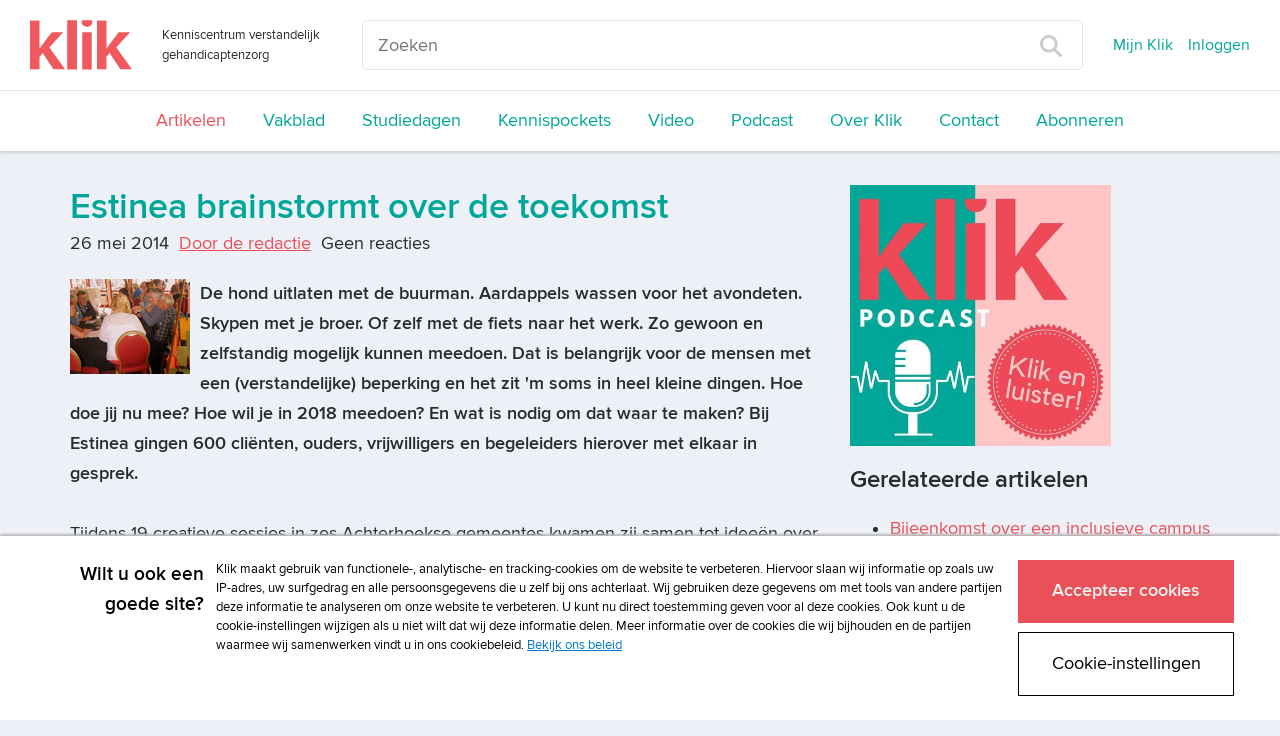

--- FILE ---
content_type: text/html; charset=UTF-8
request_url: https://www.klik.org/nieuws/nieuws-item/t/estinea-brainstormt-over-de-toekomst
body_size: 21196
content:
<!DOCTYPE html>
<html class="no-js">
<head>
    <script>(function(w,d,s,l,i){w[l]=w[l]||[];w[l].push({'gtm.start':
        new Date().getTime(),event:'gtm.js'});var f=d.getElementsByTagName(s)[0],
                j=d.createElement(s),dl=l!='dataLayer'?'&l='+l:'';j.async=true;j.src=
                '//www.googletagmanager.com/gtm.js?id='+i+dl;f.parentNode.insertBefore(j,f);
                })(window,document,'script','dataLayer','GTM-TXQ4C6S');</script>
    
<!--

Ontwikkeld door:

Full service internetbureau SWIS

Wij helpen klanten succesvol te worden én te blijven
Strategie. Creatie. Development.

www.swis.nl


Lees je vaak broncode? Solliciteer bij SWIS!

--><meta charset="utf-8">
<title>Estinea brainstormt over de toekomst - Nieuws Klik</title>
<meta name="viewport" content="width=device-width, initial-scale=1.0, maximum-scale=1.0">
<meta name="description" content="Klik is hét kenniscentrum speciaal voor zorgverleners in de verstandelijk gehandicaptenzorg. Klik is bedoeld voor nieuwsgierige begeleiders, vaktherapeuten...">
<meta name="keywords" content="">
<meta property="og:title" content="Estinea brainstormt over de toekomst - Nieuws Klik"/>
<meta property="og:type" content="article"/>
<meta property="og:url" content="https://www.klik.org/nieuws/nieuws-item/t/estinea-brainstormt-over-de-toekomst"/>
<meta property="og:image" content="https://www.klik.org//sites/klik/uploads/blog/titel_key/estinea_brainstormt_over_de_toekomst.jpg"/>
<meta property="og:description" content="De hond uitlaten met de buurman. Aardappels wassen voor het avondeten. Skypen met je broer. Of zelf met de fiets naar het werk. Zo gewoon en zelfstandig..."/>
<meta property="og:site_name" content="Klik"/>
<meta property="og:locale" content="nl_NL"/>



    



<meta name="viewport" content="width=device-width">
<base href="https://www.klik.org/"><!--[if lte IE 6]></base><![endif]-->
<link rel="manifest" href="/manifest.json" />
<link rel="alternate" type="application/rss+xml" title="Klik Artikelen" href="" />

<link rel="shortcut icon" type="image/x-icon" href="/icon/klik/favicon.ico">
<link rel="apple-touch-icon" href="/icon/klik/touch-icon-iphone.png">
<link rel="apple-touch-icon" sizes="76x76" href="/icon/klik/touch-icon-ipad.png">
<link rel="apple-touch-icon" sizes="120x120" href="/icon/klik/touch-icon-iphone-retina.png">
<link rel="apple-touch-icon" sizes="152x152" href="/icon/klik/touch-icon-ipad-retina.png">

<link rel="stylesheet" media="screen" type="text/css" href="/css/klik.css?id=0d4e96a9e338770fc143">
<link rel="stylesheet" media="print" type="text/css" href="/css/print.css?id=3f9fdb4c2af6b527bcf6">
<link rel="alternate" type="application/rss+xml" href="agenda/agenda-rss" title="Agenda - Prelum">
<script>
	var Website = {};
	Website.Config = {"sBaseUrl":"https:\/\/www.klik.org\/","sLanguage":"nl","sBrandingKey":false,"aLabels":[],"sLabelsUrl":"https:\/\/www.klik.org\/tekstlabel\/ajax\/index"};
</script>
</head>
<!--[if IE ]>
<body class="ie page" id="layout-homepage">
<![endif]-->
<!--[if !IE]>-->
<body class="page" id="layout-homepage">
<!--<![endif]-->

<noscript><iframe src="//www.googletagmanager.com/ns.html?id=GTM-TXQ4C6S" height="0" width="0" style="display:none;visibility:hidden"></iframe></noscript>





            <div class="newheader js-newheader">
    <div class="newheader__content">
        <div class="newheader__content-top">
            <div class="newheader__content-top-brand">
                <div class="brand">
    <a class="brand__logo-link" href="https://www.klik.org/" title="Home">
        <img class="brand__logo" src="/images/logo-klik.svg" alt="Klik">
    </a>
    <span class="brand__payoff ">
        Kenniscentrum verstandelijk gehandicaptenzorg
    </span>
</div>            </div>
            <div class="newheader__content-top-search">
                <form class="search" action="zoeken" method="get">
    <input placeholder="Zoeken" type="text" name="trefwoord" class="search__field">
    <button type="submit" class="search__button">
        <img class="search__button-icon" src="images/vergrootglas.svg">
    </button>
</form>            </div>
            <span class="newheader__content-top-toggle js-newheader-toggle">
                Menu
            </span>
            <div class="newheader__content-top-nav">
                <nav class="topnav">
    <ul class="topnav__list">
                                <li class="topnav__list-item">
                <a class="topnav__list-item-link js-login-open" href="mijn-dossier" title="Inloggen">
                    Mijn Klik
                </a>
            </li>
            <li class="topnav__list-item">
                <a class="topnav__list-item-link js-login-open" href="" title="Inloggen" data-goto="/nieuws/nieuws-item/t/estinea-brainstormt-over-de-toekomst">
                    Inloggen
                </a>
            </li>
                                </ul>
</nav>            </div>
        </div>
        <div class="newheader__content-main">
                <nav class="mainnav">
    <ul class="mainnav__list">
                                                        <li class="mainnav__listItem ">
                    <a class="mainnav__listItemLink mainnav__listItemLink--active " href="nieuws" title="Artikelen">
                        Artikelen
                    </a>
                </li>
                                                <li class="mainnav__listItem ">
                    <a class="mainnav__listItemLink  " href="vakblad" title="Vakblad">
                        Vakblad
                    </a>
                </li>
                                                                                                                                                                                                                <li class="mainnav__listItem ">
                    <a class="mainnav__listItemLink  " href="studiedagen" title="Studiedagen">
                        Studiedagen
                    </a>
                </li>
                                                <li class="mainnav__listItem ">
                    <a class="mainnav__listItemLink  " href="kennispockets" title="Kennispockets">
                        Kennispockets
                    </a>
                </li>
                                                                                                            <li class="mainnav__listItem ">
                    <a class="mainnav__listItemLink  " href="video" title="Video">
                        Video
                    </a>
                </li>
                                                <li class="mainnav__listItem ">
                    <a class="mainnav__listItemLink  " href="podcast" title="Podcast">
                        Podcast
                    </a>
                </li>
                                                <li class="mainnav__listItem ">
                    <a class="mainnav__listItemLink  " href="over-klik" title="Over Klik">
                        Over Klik
                    </a>
                </li>
                                                <li class="mainnav__listItem ">
                    <a class="mainnav__listItemLink  " href="contact" title="Contact">
                        Contact
                    </a>
                </li>
                                                <li class="mainnav__listItem ">
                    <a class="mainnav__listItemLink  " href="abonneren" title="Abonneren">
                        Abonneren
                    </a>
                </li>
                                            </ul>
</nav>
        </div>
    </div>
</div>    

<div class="content">
    <div class="container">

        

        <div class="row">
            <div class="col-lg-12">
                
                
                <div class="masonry">
                    <div class="masonry__items js-metselwerk">
                        
                    </div>
                </div>
            </div>
        </div>

        <div class="row">
            <div class="col-lg-8">
                
<div class="blog-item">

	<h1 class="blog-item__titel">Estinea brainstormt over de toekomst</h1>
	
	<div class="blog-item__info-container">
		<span class="blog-item__info">
			26 mei 2014
		</span>


		<span class="blog-item__info">
					<a href="auteurs/auteur-item/t/door-de-redactie">Door de redactie</a>				</span>


		<span class="blog-item__info">
					Geen reacties
		        		</span>
		<br>
		    	</div>

                        <img class="blog-item__image" src="images/resized/750/sites/klik/uploads/blog/titel_key/estinea_brainstormt_over_de_toekomst.jpg">
            
            <p><strong>De hond uitlaten met de buurman. Aardappels wassen voor het avondeten. Skypen met je broer. Of zelf met de fiets naar het werk. Zo gewoon en zelfstandig mogelijk kunnen meedoen. Dat is belangrijk voor de mensen met een (verstandelijke) beperking en het zit 'm soms in heel kleine dingen. Hoe doe jij nu mee? Hoe wil je in 2018 meedoen? En wat is nodig om dat waar te maken? Bij Estinea gingen 600 cliënten, ouders, vrijwilligers en begeleiders hierover met elkaar in gesprek.</strong> <br><br>Tijdens 19 creatieve sessies in zes Achterhoekse gemeentes kwamen zij samen tot ideeën over hoe ze de komende jaren kunnen 'meedoen,' iedereen op z'n eigen manier. De sessies zijn een initiatief van Estinea dat de ideeën uit de bijeenkomsten wil gebruiken voor het ondernemingsplan 2015-2018.<br><br><strong>Wensen</strong><br>Aan de hand van het motto van Estinea 'Jouw leven, jouw kracht, onze steun' vertelden cliënten ouders, vrijwilligers en begeleiders hoe zij nu meedoen, en hoe ze zouden willen meedoen in 2018. Vervolgen bedachten ze samen hoe hun wensen kunnen worden omgezet in concrete acties, wat daarvoor nodig is en wat zij daarin zelf kunnen bijdragen. Alleen al er met elkaar over praten beviel veel deelnemers goed.<br><br><strong>Hobbyfotograaf</strong><br>Er werden volop wensen en ideeën geuit. Zo wil een cliënt die hobbyfotograaf is, graag zijn foto's exposeren. Een vrijwilliger bij hem aan tafel informeert meteen naar de mogelijkheden bij de instelling waar zij werkt, en die regelmatig ruimte biedt voor exposities.<br><br><strong>Vrijwilligen</strong><br>Een andere cliënt wil iets voor bejaarden doen maar dacht altijd dat het overdag niet kon vanwege haar werk. Al pratend wordt haar duidelijk dat ze ook 's avonds of in het weekeinde kan vrijwilligen bij bejaarden. Meerdere mensen aan haar tafel opperen ideeën over hoe ze contact kan leggen met een bejaardenhuis.<br><br>Een cliënt die in de supermarkt werkt wil best boodschappen meenemen voor zijn woning. Alleen had hij daar nog nooit opdracht voor gekregen, zo zei hij zelf.</p>
    	<div>

		</div>

	    <a class="favoriet favoriet--inactive js-login-open" data-goto="/nieuws/nieuws-item/t/estinea-brainstormt-over-de-toekomst" data-message="Om deze als favoriet te markeren moet u ingelogd zijn." href="" title="Favoriet alleen beschikbaar voor ingelogde gebruikers">
        <i class="icon-geen-favoriet favoriet__icon"></i>
                    Markeer als favoriet            </a>

    </div>    <div class="kader">
            <h3 class="kader__titel">
            Wil je reageren op dit artikel? Log dan in als abonnee!
        </h3>
                <a href="" class="button js-login-open" data-goto="/nieuws/nieuws-item/t/estinea-brainstormt-over-de-toekomst">Log in om te kunnen reageren</a>
            </div>
            </div>
            <div class="col-lg-4">
                <div class="edit">
    
    <p><a title="Podcast" href="podcast"><img src="webbeheer/html/phpThumb/phpThumb.php?src=/sites/klik/uploads/klik_podcast_banner_vierkant.jpg&amp;f=jpg&amp;w=500" alt="klik_podcast_banner_vierkant.jpg" width="261" height="261" /></a></p>
</div><div class="over-psyfar list">
	<div class="list-small">
		<div class="medium-icon medium-icon-artikelvdweek float-left"></div>
		<h3>
			Gerelateerde artikelen
		</h3>
		                                        
							<ul class="unstyled small-list-style">
						<li class="one-px-solid-bottom">
				<a class="list-item-link" href="nieuws/nieuws-item/t/bijeenkomst-over-een-inclusieve-campus">Bijeenkomst over een inclusieve campus</a>
			</li>
					                                        
						<li class="one-px-solid-bottom">
				<a class="list-item-link" href="nieuws/nieuws-item/t/zelfstandigheid-bevorderen-bij-mensen-met-een-verstandelijke-beperking">Zelfstandigheid bevorderen bij mensen met een verstandelijke beperking*</a>
			</li>
					                                        
						<li class="one-px-solid-bottom">
				<a class="list-item-link" href="nieuws/nieuws-item/t/ervaringskennis-van-mensen-met-een-verstandelijke-beperking-inzetten">Ervaringskennis van mensen met een verstandelijke beperking inzetten*</a>
			</li>
							</ul>
						</div>
</div>
            </div>
        </div>

    </div>
</div>



            <footer class="footer">
    <div class="container">
        <div class="row">
            <div class="col-lg-8">
                <div class="footer__menu">
    <nav class="menu">
        <ul class="menu__lijst">
                    <li class="menu__lijstItem">
                <a href="adverteren" title="Adverteren"
                   class="menu__lijstItemLink  ">
                    Adverteren
                </a>
            </li>
                    <li class="menu__lijstItem">
                <a href="copyright" title="Copyright"
                   class="menu__lijstItemLink  ">
                    Copyright
                </a>
            </li>
                    <li class="menu__lijstItem">
                <a href="voorwaarden" title="Voorwaarden"
                   class="menu__lijstItemLink  ">
                    Voorwaarden
                </a>
            </li>
                    <li class="menu__lijstItem">
                <a href="cookiebeleid" title="Cookiebeleid"
                   class="menu__lijstItemLink  ">
                    Cookiebeleid
                </a>
            </li>
                    <li class="menu__lijstItem">
                <a href="privacy" title="Privacybeleid"
                   class="menu__lijstItemLink  ">
                    Privacybeleid
                </a>
            </li>
                    <li class="menu__lijstItem">
                <a href="disclaimer" title="Disclaimer"
                   class="menu__lijstItemLink  ">
                    Disclaimer
                </a>
            </li>
                </ul>
    </nav>
</div>
            </div>
            <div class="col-lg-1 col-xs-8">
                <div class="socialmedia">
                                            <a href="https://www.facebook.com/verstandelijkebeperking" target="_blank" class="socialmedia__item socialmedia__item--facebook">
                            <i class="icon-facebook"></i>
                        </a>
                                                                                    <a href="https://twitter.com/klikredactie" target="_blank" class="socialmedia__item socialmedia__item--twitter">
                            <i class="icon-twitter"></i>
                        </a>
                                                                <a href="https://www.linkedin.com/company/klik-verstandelijk-gehandicaptenzorg/" target="_blank" class="socialmedia__item socialmedia__item--linkedin">
                            <i class="icon-linkedin"></i>
                        </a>
                                                        </div>
            </div>
            <div class="col-lg-3">
                <p class="footer__logo">
                    <a class="prelum" href="http://www.prelum.nl/" title="Prelum" target="_blank">
                                                    <img class="footer__logo-image" src="sites/psylearning/uploads/multisite/prelum_footer_logo.png" alt="Prelum"/>
                                            </a>
                </p>
            </div>
        </div>
    </div>
</footer>    
<div class="loading-overlay js-winkelmandje-popup-loading">
    <div class="sk-fading-circle">
        <div class="sk-circle1 sk-circle"></div>
        <div class="sk-circle2 sk-circle"></div>
        <div class="sk-circle3 sk-circle"></div>
        <div class="sk-circle4 sk-circle"></div>
        <div class="sk-circle5 sk-circle"></div>
        <div class="sk-circle6 sk-circle"></div>
        <div class="sk-circle7 sk-circle"></div>
        <div class="sk-circle8 sk-circle"></div>
        <div class="sk-circle9 sk-circle"></div>
        <div class="sk-circle10 sk-circle"></div>
        <div class="sk-circle11 sk-circle"></div>
        <div class="sk-circle12 sk-circle"></div>
    </div>
</div>
<div class="loading-overlay js-winkelmandje-overzicht-loading">
    <div class="sk-fading-circle">
        <div class="sk-circle1 sk-circle"></div>
        <div class="sk-circle2 sk-circle"></div>
        <div class="sk-circle3 sk-circle"></div>
        <div class="sk-circle4 sk-circle"></div>
        <div class="sk-circle5 sk-circle"></div>
        <div class="sk-circle6 sk-circle"></div>
        <div class="sk-circle7 sk-circle"></div>
        <div class="sk-circle8 sk-circle"></div>
        <div class="sk-circle9 sk-circle"></div>
        <div class="sk-circle10 sk-circle"></div>
        <div class="sk-circle11 sk-circle"></div>
        <div class="sk-circle12 sk-circle"></div>
    </div>
</div>

<div class="loginOverlay js-login-container">
    <div class="loginOverlay__overlay js-login-close"></div>
    <div class="loginOverlay__form">

            <a href="#" class="js-login-close loginOverlay__close"><i class="glyphicon glyphicon-remove"></i></a>

            <div class="loginOverlay__loginForm">
                                    <template class="js-default-login-title"><h2>Inloggen</h2><span style="font-size: 0.6em; line-height: 0.6em; font-weight: 500;">Gebruik je e-mailadres om in te loggen. Voor het eerst op de nieuwe site? Reset je wachtwoord via "Wachtwoord vergeten?"</span></template>
                    <h2>
                        <i class="loginOverlay__icon icon-lock-closed"></i>
                        <span class="js-login-title"><h2>Inloggen</h2><span style="font-size: 0.6em; line-height: 0.6em; font-weight: 500;">Gebruik je e-mailadres om in te loggen. Voor het eerst op de nieuwe site? Reset je wachtwoord via "Wachtwoord vergeten?"</span></span>
                    </h2>
                    <p class="js-login-message"></p>
                    <!--
  This form is automaticly being generated by FormHandler v3.
  See for more info: http://www.formhandler.net
  This credit MUST stay intact for use
-->
<form name="loginform-modal" id="loginform-modal" method="post" action="/index.php/nieuws/nieuws-item/t/estinea-brainstormt-over-de-toekomst" class="js-login-formulier" data-goto="https://www.klik.org/nieuws/nieuws-item/t/estinea-brainstormt-over-de-toekomst">
<ins><input type="hidden" name="loginform-modal_submit" id="loginform-modal_submit" value="1" >

<input type="hidden" name="loginform-modal_formCheck" id="loginform-modal_formCheck" value="" class="swisFormCheck" >

</ins><label class="control-label" for="username">Gebruikersnaam</label><div class="form-group"><input type="text" name="username" id="username" value="" size="42" maxlength="255"  class="form-control js-login-field" placeholder="Uw gebruikersnaam"  tabindex="1" ></div> <div></div><div class=" js-login-error" data-field-name="username"></div><label class="control-label" for="wachtwoord">Wachtwoord</label><a href="wachtwoord-vergeten" class="loginOverlay__passwordlink" tabindex="2">Wachtwoord vergeten?</a><div class="form-group"><input type="password" name="wachtwoord" id="wachtwoord" size="42" maxlength="255" class="form-control js-login-field" placeholder="&bull; &bull; &bull; &bull; &bull; &bull; &bull; &bull;" tabindex="1" ></div> <div></div><div class=" js-login-error" data-field-name="wachtwoord"></div><p class=""><input type="submit" value="Inloggen" name="inloggen" id="inloggen"  onclick="if(this.form.checkValidity()){this.form.submit();this.disabled=true;}" class="button js-submit-button" tabindex="1" ></p><p></p></form>
<!--
  This form is automaticly being generated by FormHandler v3.
  See for more info: http://www.formhandler.net
-->
                            </div>

        <div class="loginOverlay__footer">
            <h3 class="loginOverlay__footer-title">
                Heeft u nog geen account?
            </h3>
            <a class="button button--secondary loginOverlay__footer-button" href="abonneren">
                Abonneer nu
            </a>
        </div>
    </div>

</div>



<!--

Ontwikkeld door:

Full service internetbureau SWIS

Wij helpen klanten succesvol te worden én te blijven
Strategie. Creatie. Development.

www.swis.nl


Lees je vaak broncode? Solliciteer bij SWIS!

--><script defer src="https://use.fontawesome.com/releases/v5.0.7/js/all.js"></script>
<script src="/js/jquery.js?id=11c05eb286ed576526bf"></script>
<script src="/js/assets.js?id=6d15fd39330658614036"></script>
<link rel="stylesheet" media="print" type="text/css" href="/css/print.css">
            

</body>
</html>

--- FILE ---
content_type: application/javascript; charset=UTF-8
request_url: https://avg.swis.nl/ip
body_size: 31
content:
dataLayer=window.dataLayer||[];dataLayer.push({"swis_avg.ip":"3.142.93.244", "event": "ip_set"});